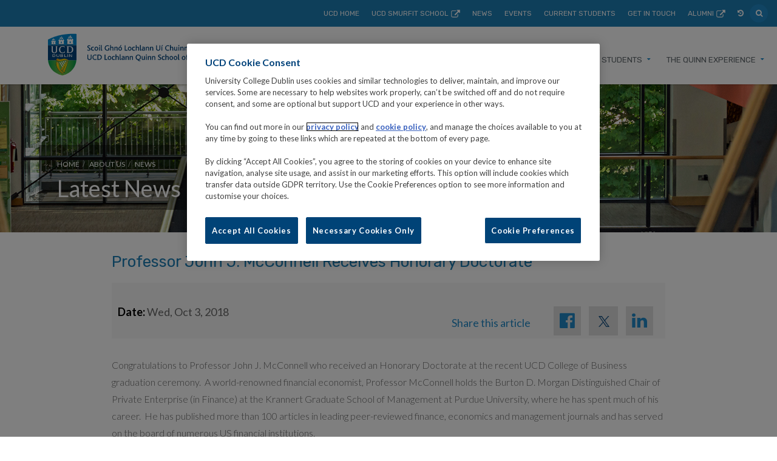

--- FILE ---
content_type: text/html
request_url: https://www.ucd.ie/quinn/aboutus/news/professorjohnjmcconnellreceiveshonorarydoctorate.html
body_size: 13798
content:
<!doctype html>
<html class="no-js" lang="en">

<head>
    <meta charset="utf-8" />
    <meta http-equiv="x-ua-compatible" content="ie=edge" />
  
<!-- CookiePro Cookies Consent Notice start for ucd.ie -->
<script type="text/javascript" src="https://cookie-cdn.cookiepro.com/consent/f638e53d-11c1-473f-aa7f-b47b6862f492/OtAutoBlock.js" ></script>
<script src="https://cookie-cdn.cookiepro.com/scripttemplates/otSDKStub.js"  type="text/javascript" charset="UTF-8" data-domain-script="f638e53d-11c1-473f-aa7f-b47b6862f492" ></script>
<script type="text/javascript">
function OptanonWrapper() { }
</script>
<!-- CookiePro Cookies Consent Notice end for ucd.ie -->
  
    <title>News | Professor John J. McConnell Receives Honorary Doctorate  | UCD Quinn School</title>
    
    <meta name="description" content="" />
    <meta name="keywords" content="" />
  
  	
    
  	<meta name="viewport" content="width=device-width, initial-scale=1" />

    <!-- mobile toolbar theming -->
    <meta name="theme-color" content="#00427a" />
    <meta name="msapplication-navbutton-color" content="#00427a" />
    <meta name="apple-mobile-web-app-status-bar-style" content="black" />

    <!-- DataLayer for GTM-->
    <script>
        window.dataLayer = window.dataLayer || [];
        window.dataLayer.push({
            'website': 'UCD Quinn School',
            'page_description': 'News:- Professor John J. McConnell Receives Honorary Doctorate',
          	'intended_audience':'prospective_students,current_students,staff,research',
            'google_analytics_id': 'UA-2605952-2',
      			'ga4_id':'G-ZRGPPNZ5N7',
            'site_folder': '/quinn/',
    				'unit_code':'S008',
    				'college_code':'CB'
        });
    </script>
    <!-- End DataLayer for GTM-->      
  
    <!-- UCD Central Google Tag Manager -->
    <script>(function(w,d,s,l,i){w[l]=w[l]||[];w[l].push({'gtm.start':
    new Date().getTime(),event:'gtm.js'});var f=d.getElementsByTagName(s)[0],
    j=d.createElement(s),dl=l!='dataLayer'?'&l='+l:'';j.async=true;j.src=
    'https://www.googletagmanager.com/gtm.js?id='+i+dl;f.parentNode.insertBefore(j,f);
    })(window,document,'script','dataLayer','GTM-P56RDT5');</script>
    <!-- End UCD Central Google Tag Manager -->  

    <!-- definition for the favicon -->
    <link rel="shortcut icon" type="image/png" href="/quinn/t4media/ucd-crest-48x48.png" />

    <!-- normalize -->
    <link rel="stylesheet" href="https://cdnjs.cloudflare.com/ajax/libs/normalize/4.2.0/normalize.min.css"/>
    
    <!-- flexibility -->
    <script async="async" src="https://cdnjs.cloudflare.com/ajax/libs/flexibility/1.0.6/flexibility.js"></script>

    <!-- Fonts -->
    <link rel="stylesheet" href="https://fonts.googleapis.com/css?family=Lato:300,400,700,900|Rubik:400,500,700"/>

    <!-- Bootstrap -->
    <link rel="stylesheet" href="https://maxcdn.bootstrapcdn.com/bootstrap/3.3.7/css/bootstrap.min.css" integrity="sha384-BVYiiSIFeK1dGmJRAkycuHAHRg32OmUcww7on3RYdg4Va+PmSTsz/K68vbdEjh4u" crossorigin="anonymous" />

    <!-- Font Awesome -->
    <link rel="stylesheet" href="https://maxcdn.bootstrapcdn.com/font-awesome/4.7.0/css/font-awesome.min.css" integrity="sha384-wvfXpqpZZVQGK6TAh5PVlGOfQNHSoD2xbE+QkPxCAFlNEevoEH3Sl0sibVcOQVnN" crossorigin="anonymous" />

    <!-- Slick Slider -->
    <link href="https://cdn.jsdelivr.net/npm/@accessible360/accessible-slick@1.0.1/slick/slick.min.css" rel="stylesheet" />
    <link href="https://cdn.jsdelivr.net/npm/@accessible360/accessible-slick@1.0.1/slick/accessible-slick-theme.min.css" rel="stylesheet" />

    <!-- UCD Font -->
    <link rel="preload" as="style" href="/quinn/t4media/ucdcob2017-ucdfontimport.css" onload="this.rel='stylesheet'" />

    <!-- Preloader-->
    <script type="text/javascript">
        !function(a){"use strict";var b=function(b,c,d){function e(a){return h.body?a():void setTimeout(function(){e(a)})}function f(){i.addEventListener&&i.removeEventListener("load",f),i.media=d||"all"}var g,h=a.document,i=h.createElement("link");if(c)g=c;else{var j=(h.body||h.getElementsByTagName("head")[0]).childNodes;g=j[j.length-1]}var k=h.styleSheets;i.rel="stylesheet",i.href=b,i.media="only x",e(function(){g.parentNode.insertBefore(i,c?g:g.nextSibling)});var l=function(a){for(var b=i.href,c=k.length;c--;)if(k[c].href===b)return a();setTimeout(function(){l(a)})};return i.addEventListener&&i.addEventListener("load",f),i.onloadcssdefined=l,l(f),i};"undefined"!=typeof exports?exports.loadCSS=b:a.loadCSS=b}("undefined"!=typeof global?global:this);
/*! loadCSS rel=preload polyfill. [c]2017 Filament Group, Inc. MIT License */
!function(a){if(a.loadCSS){var b=loadCSS.relpreload={};if(b.support=function(){try{return a.document.createElement("link").relList.supports("preload")}catch(b){return!1}},b.poly=function(){for(var b=a.document.getElementsByTagName("link"),c=0;c<b.length;c++){var d=b[c];"preload"===d.rel&&"style"===d.getAttribute("as")&&(a.loadCSS(d.href,d,d.getAttribute("media")),d.rel=null)}},!b.support()){b.poly();var c=a.setInterval(b.poly,300);a.addEventListener&&a.addEventListener("load",function(){b.poly(),a.clearInterval(c)}),a.attachEvent&&a.attachEvent("onload",function(){a.clearInterval(c)})}}}(this);
    </script>
  
    <!-- LightGallery Theme -->
    <link rel="stylesheet" href="/quinn/t4media/ucdcob2017-lightgallery.css" type="text/css" media="" />


    <!-- Theme -->
    <link rel="stylesheet" href="/quinn/t4media/ucdcob2017-theme.css" type="text/css" media="" />

  
    <script type="text/javascript">
        var GLOBAL_SITE_ROOT = '/quinn/';
        var GLOBAL_SITE_HISTORY_KEY = 'Quinn';
    </script>
</head>

<body class="innerpage is-loading">
    <!-- UCD Central Google Tag Manager (noscript) -->
    <noscript><iframe src="https://www.googletagmanager.com/ns.html?id=GTM-P56RDT5"
    height="0" width="0" style="display:none;visibility:hidden"></iframe></noscript>
    <!-- End UCD Central Google Tag Manager (noscript) -->

    <!--[if lt IE 8]>
        <p class="browserupgrade">You are using an <strong>outdated</strong> browser. Please <a href="http://browsehappy.com/">upgrade your browser</a> to improve your experience.</p>
    <![endif]-->
    <nav class="navbar navbar-offcanvas navbar-fixed-top    navbar--custom navbar--quinn">
        <div class="container-fluid">
            <!-- Brand and toggle get grouped for better mobile display -->
            <div class="navbar-header">
                <button aria-expanded="false" class="navbar-toggle collapsed pull-right" data-target="#navigation" data-toggle="collapse" type="button">
                    <span class="sr-only">Toggle navigation</span> <span class="icon-bar"></span> <span class="icon-bar"></span> <span class="icon-bar"></span>
                </button>
                <a class="navbar-brand" href="/quinn/">
                    <!-- ucdcob2017-logo-quinn.svg --><svg class="logo-svg" id="Layer_1" data-name="Layer 1" xmlns="http://www.w3.org/2000/svg" xmlns:xlink="http://www.w3.org/1999/xlink" viewBox="0 0 300.61 73.58">
    <defs>
        <style>
        .cls-1 {
            fill: #00427a;
        }

        .cls-2 {
            fill: #0089cf;
        }

        .cls-3 {
            fill: url(#New_Gradient_Swatch_9);
        }

        .cls-4 {
            fill: url(#New_Gradient_Swatch_2);
        }

        .cls-5 {
            fill: #fff;
        }

        .cls-6 {
            fill: none;
        }

        .cls-7 {
            fill: url(#linear-gradient);
        }

        .cls-8 {
            fill: url(#linear-gradient-2);
        }

        .cls-9 {
            fill: url(#linear-gradient-3);
        }

        .cls-10 {
            fill: url(#linear-gradient-4);
        }

        .logo-text--color {
            fill: #fffffe;
        }
        </style>
        <linearGradient id="New_Gradient_Swatch_9" data-name="New Gradient Swatch 9" y1="45.47" x2="50.8" y2="45.47" gradientUnits="userSpaceOnUse">
            <stop offset="0" stop-color="#00984a" />
            <stop offset="0.5" stop-color="#8dc63f" />
            <stop offset="1" stop-color="#009d48" />
        </linearGradient>
        <linearGradient id="New_Gradient_Swatch_2" data-name="New Gradient Swatch 2" x1="-0.01" y1="60.19" x2="50.51" y2="60.19" gradientUnits="userSpaceOnUse">
            <stop offset="0" stop-color="#00984a" />
            <stop offset="0.1" stop-color="#1ca249" />
            <stop offset="0.28" stop-color="#4bb146" />
            <stop offset="0.42" stop-color="#67bb45" />
            <stop offset="0.5" stop-color="#72bf44" />
            <stop offset="0.59" stop-color="#63ba45" />
            <stop offset="0.77" stop-color="#3cad47" />
            <stop offset="1" stop-color="#00984a" />
        </linearGradient>
        <linearGradient id="linear-gradient" x1="17.37" y1="62.88" x2="24.48" y2="55.77" gradientUnits="userSpaceOnUse">
            <stop offset="0.08" stop-color="#e5a812" />
            <stop offset="0.17" stop-color="#e9b20e" />
            <stop offset="0.41" stop-color="#f2c904" />
            <stop offset="0.56" stop-color="#f6d200" />
            <stop offset="0.9" stop-color="#bb9e4c" />
        </linearGradient>
        <linearGradient id="linear-gradient-2" x1="14.36" y1="45.99" x2="36.4" y2="45.99" gradientUnits="userSpaceOnUse">
            <stop offset="0.14" stop-color="#e5a812" />
            <stop offset="0.23" stop-color="#e9b20e" />
            <stop offset="0.49" stop-color="#f2c904" />
            <stop offset="0.65" stop-color="#f6d200" />
            <stop offset="1" stop-color="#bb9e4c" />
        </linearGradient>
        <linearGradient id="linear-gradient-3" x1="26.26" y1="58.46" x2="35.63" y2="58.46" xlink:href="#linear-gradient-2" />
        <linearGradient id="linear-gradient-4" x1="23.07" y1="56.88" x2="33.99" y2="56.88" xlink:href="#linear-gradient-2" />
    </defs>
    <title>quinn-logo-dark</title>
    <g id="text">
        <g>
            <path class="logo-text--color" d="M76.23,45.27a4.64,4.64,0,0,1-5.59.11,3.55,3.55,0,0,1-.9-2.62V36.89H71.2v5.8a2.49,2.49,0,0,0,.59,1.71,2.1,2.1,0,0,0,1.61.6,2.24,2.24,0,0,0,1.72-.6,2.27,2.27,0,0,0,.52-1.62V36.89h1.47v5.9A3.47,3.47,0,0,1,76.23,45.27Z" />
            <path class="logo-text--color" d="M83.29,46.26a4.37,4.37,0,0,1-4.57-4.65,4.68,4.68,0,0,1,4.87-4.8,5.18,5.18,0,0,1,2.38.52l0,1.4a4.23,4.23,0,0,0-2.34-.67,3.21,3.21,0,0,0-3.29,3.45A3.16,3.16,0,0,0,83.52,45a4.61,4.61,0,0,0,2.23-.6l.42,1.09A5.51,5.51,0,0,1,83.29,46.26Z" />
            <path class="logo-text--color" d="M90.07,46.12H87.59V36.89h2.54c3.4,0,5.08,1.88,5.08,4.52S93.4,46.12,90.07,46.12Zm.07-8H89.06v6.7h1.08a3.17,3.17,0,0,0,3.52-3.42C93.66,39.57,92.52,38.17,90.14,38.17Z" />
            <path class="logo-text--color" d="M100.16,46.12V36.89h1.46v8H105v1.26Z" />
            <path class="logo-text--color" d="M111.18,40.27a3.56,3.56,0,0,1,.91,2.52,3.62,3.62,0,0,1-.94,2.56,3.17,3.17,0,0,1-2.3.91,3.07,3.07,0,0,1-2.21-.81,3.57,3.57,0,0,1-1-2.62,3.64,3.64,0,0,1,1-2.58,3.28,3.28,0,0,1,4.58,0Zm-4,2.54c0,1.37.66,2.3,1.74,2.3s1.72-1,1.72-2.3-.64-2.3-1.75-2.3S107.13,41.44,107.13,42.8Z" />
            <path class="logo-text--color" d="M116.29,46.26a3.12,3.12,0,0,1-3.19-3.4,3.34,3.34,0,0,1,3.39-3.53,3.55,3.55,0,0,1,1.81.45V41a2.79,2.79,0,0,0-1.68-.52,2.08,2.08,0,0,0-2,2.28,2,2,0,0,0,2,2.28,3,3,0,0,0,1.6-.48l.39,1A4.12,4.12,0,0,1,116.29,46.26Z" />
            <path class="logo-text--color" d="M123.82,46.12v-4c0-.77-.14-1.54-1.06-1.54a2.89,2.89,0,0,0-1.75.83v4.66h-1.46V36.2H121v4a3.53,3.53,0,0,1,2.24-.91c1,0,2,.53,2,2.44v4.36Z" />
            <path class="logo-text--color" d="M128.3,46.26a1.25,1.25,0,0,1-1.39-1.39V36.2h1.46v8c0,.53.11.7.48.7a1.43,1.43,0,0,0,.43-.06l.18,1.08A2.36,2.36,0,0,1,128.3,46.26Z" />
            <path class="logo-text--color" d="M134.52,46.12l-.28-.62a2.76,2.76,0,0,1-2,.76,2,2,0,0,1-2.12-2.09c0-1.36,1-2.11,2.75-2.18l1.23,0v-.2a1.17,1.17,0,0,0-1.33-1.26,3.07,3.07,0,0,0-1.72.53l-.49-.94a4.13,4.13,0,0,1,2.51-.76c1.51,0,2.51.63,2.51,2.35v2.42a7.37,7.37,0,0,0,.13,2Zm-.39-3.1-1.08,0c-1,0-1.43.38-1.43,1a1,1,0,0,0,1.15,1,1.92,1.92,0,0,0,1.36-.53Z" />
            <path class="logo-text--color" d="M141.55,46.12v-4c0-.71-.14-1.53-1-1.53a3.12,3.12,0,0,0-1.81.8v4.69h-1.46V39.5h1.22l.17.74a3.75,3.75,0,0,1,2.35-.91c1,0,2,.64,2,2.37v4.43Z" />
            <path class="logo-text--color" d="M148.92,46.12v-4c0-.71-.14-1.53-1-1.53a3.12,3.12,0,0,0-1.81.8v4.69h-1.46V39.5h1.22l.17.74a3.75,3.75,0,0,1,2.35-.91c1,0,2,.64,2,2.37v4.43Z" />
            <path class="logo-text--color" d="M163,45.07a4.48,4.48,0,0,1-2.65,1.18,2.7,2.7,0,0,0,2,1,3.71,3.71,0,0,0,1-.18l.32,1a4.53,4.53,0,0,1-1.75.31,4.4,4.4,0,0,1-3.52-2.23,4.37,4.37,0,0,1-1.95-1,4.75,4.75,0,0,1-1.4-3.5,4.85,4.85,0,0,1,1.29-3.42,4.57,4.57,0,0,1,3.38-1.37,4.7,4.7,0,0,1,3.33,1.27,4.77,4.77,0,0,1,1.33,3.46A4.65,4.65,0,0,1,163,45.07Zm-3.22-7c-1.85,0-3.1,1.33-3.1,3.47s1.25,3.47,3.1,3.47,3.1-1.32,3.1-3.47S161.69,38.08,159.76,38.08Z" />
            <path class="logo-text--color" d="M170.32,46.12l-.27-.66a3.25,3.25,0,0,1-2.07.8c-.88,0-2.17-.45-2.17-2.49V39.5h1.46v4.17c0,.92.42,1.4,1.23,1.4a2.12,2.12,0,0,0,1.44-.66V39.5h1.46V44a8.35,8.35,0,0,0,.13,2.16Z" />
            <path class="logo-text--color" d="M175,37.44a.93.93,0,1,1-.92-.91A.9.9,0,0,1,175,37.44Zm-1.65,8.68V39.5h1.46v6.63Z" />
            <path class="logo-text--color" d="M180.94,46.12v-4c0-.71-.14-1.53-1-1.53a3.12,3.12,0,0,0-1.81.8v4.69h-1.46V39.5h1.22l.17.74a3.75,3.75,0,0,1,2.35-.91c1,0,2,.64,2,2.37v4.43Z" />
            <path class="logo-text--color" d="M188.32,46.12v-4c0-.71-.14-1.53-1-1.53a3.12,3.12,0,0,0-1.81.8v4.69H184V39.5h1.22l.17.74a3.75,3.75,0,0,1,2.35-.91c1,0,2,.64,2,2.37v4.43Z" />
            <path class="logo-text--color" d="M197.21,46.26a4.87,4.87,0,0,1-2.73-.8l.62-1.11a3.67,3.67,0,0,0,2.06.69c.76,0,1.64-.34,1.64-1.18,0-1.42-2.23-1.7-3.35-2.94a2.35,2.35,0,0,1-.63-1.65c0-1.34,1-2.47,2.9-2.47a4.64,4.64,0,0,1,2.19.5v1.37a4.11,4.11,0,0,0-2.1-.64c-.8,0-1.46.34-1.46,1.06,0,1.82,4,1.76,4,4.59C200.36,45.25,199,46.26,197.21,46.26Z" />
            <path class="logo-text--color" d="M204.56,46.26a3.12,3.12,0,0,1-3.19-3.4,3.34,3.34,0,0,1,3.39-3.53,3.55,3.55,0,0,1,1.81.45V41a2.79,2.79,0,0,0-1.68-.52,2.08,2.08,0,0,0-2,2.28,2,2,0,0,0,2,2.28,3,3,0,0,0,1.6-.48l.39,1A4.12,4.12,0,0,1,204.56,46.26Z" />
            <path class="logo-text--color" d="M212.09,46.12v-4c0-.77-.14-1.54-1.06-1.54a2.89,2.89,0,0,0-1.75.83v4.66h-1.46V36.2h1.46v4a3.53,3.53,0,0,1,2.24-.91c1,0,2,.53,2,2.44v4.36Z" />
            <path class="logo-text--color" d="M220.39,40.27a3.56,3.56,0,0,1,.91,2.52,3.62,3.62,0,0,1-.94,2.56,3.17,3.17,0,0,1-2.3.91,3.07,3.07,0,0,1-2.21-.81,3.57,3.57,0,0,1-1-2.62,3.64,3.64,0,0,1,1-2.58,3.28,3.28,0,0,1,4.58,0Zm-4,2.54c0,1.37.66,2.3,1.74,2.3s1.72-1,1.72-2.3-.64-2.3-1.75-2.3S216.35,41.44,216.35,42.8Z" />
            <path class="logo-text--color" d="M227.84,40.27a3.56,3.56,0,0,1,.91,2.52,3.62,3.62,0,0,1-.94,2.56,3.17,3.17,0,0,1-2.3.91,3.07,3.07,0,0,1-2.21-.81,3.57,3.57,0,0,1-1-2.62,3.64,3.64,0,0,1,1-2.58,3.28,3.28,0,0,1,4.58,0Zm-4,2.54c0,1.37.66,2.3,1.74,2.3s1.72-1,1.72-2.3-.64-2.3-1.75-2.3S223.79,41.44,223.79,42.8Z" />
            <path class="logo-text--color" d="M231.47,46.26a1.25,1.25,0,0,1-1.39-1.39V36.2h1.46v8c0,.53.11.7.48.7a1.43,1.43,0,0,0,.43-.06l.18,1.08A2.35,2.35,0,0,1,231.47,46.26Z" />
            <path class="logo-text--color" d="M242.25,40.27a3.56,3.56,0,0,1,.91,2.52,3.62,3.62,0,0,1-.94,2.56,3.17,3.17,0,0,1-2.3.91,3.07,3.07,0,0,1-2.21-.81,3.57,3.57,0,0,1-1-2.62,3.64,3.64,0,0,1,1-2.58,3.28,3.28,0,0,1,4.58,0Zm-4,2.54c0,1.37.66,2.3,1.74,2.3s1.72-1,1.72-2.3-.64-2.3-1.75-2.3S238.2,41.44,238.2,42.8Z" />
            <path class="logo-text--color" d="M248.1,37.58a2.11,2.11,0,0,0-.84-.2c-.55,0-.81.36-.81,1V39.5h1.74l-.41,1.15h-1.33v5.48H245V40.65h-.92V39.5H245v-1a2.05,2.05,0,0,1,2.2-2.28,2.63,2.63,0,0,1,1.19.28Z" />
            <path class="logo-text--color" d="M255.42,46.12H252.7V36.89h2.8a2.33,2.33,0,0,1,2.58,2.27,2.07,2.07,0,0,1-1.18,2h0a2.28,2.28,0,0,1,1.76,2.24C258.67,44.67,257.79,46.12,255.42,46.12Zm-1.25-8v2.62h1a1.33,1.33,0,0,0,1.36-1.34c0-.77-.46-1.27-1.47-1.27ZM255.42,42h-1.25v2.82h1.18c1.19,0,1.79-.59,1.79-1.47S256.5,42,255.42,42Z" />
            <path class="logo-text--color" d="M264.51,46.12l-.27-.66a3.25,3.25,0,0,1-2.07.8c-.88,0-2.17-.45-2.17-2.49V39.5h1.46v4.17c0,.92.42,1.4,1.23,1.4a2.12,2.12,0,0,0,1.44-.66V39.5h1.46V44a8.35,8.35,0,0,0,.13,2.16Z" />
            <path class="logo-text--color" d="M269.06,46.26a4.14,4.14,0,0,1-2.3-.59l.49-1.08a3.16,3.16,0,0,0,1.74.55c.73,0,1.22-.29,1.22-.8,0-1.33-3-.83-3-3.12,0-1.08.84-1.89,2.39-1.89a4.71,4.71,0,0,1,1.85.35v1.23a4.34,4.34,0,0,0-1.79-.42c-.6,0-1,.2-1,.66,0,1.19,3.1.84,3.1,3.08C271.67,45.69,270.44,46.26,269.06,46.26Z" />
            <path class="logo-text--color" d="M274.81,37.44a.93.93,0,1,1-.92-.91A.9.9,0,0,1,274.81,37.44Zm-1.65,8.68V39.5h1.46v6.63Z" />
            <path class="logo-text--color" d="M280.77,46.12v-4c0-.71-.14-1.53-1-1.53a3.12,3.12,0,0,0-1.81.8v4.69h-1.46V39.5h1.22l.17.74a3.75,3.75,0,0,1,2.35-.91c1,0,2,.64,2,2.37v4.43Z" />
            <path class="logo-text--color" d="M285,43.15a1.88,1.88,0,0,0,2,1.91,3.37,3.37,0,0,0,1.67-.46l.38,1a4.09,4.09,0,0,1-2.31.71c-2.23,0-3.22-1.69-3.22-3.5s1.11-3.43,2.9-3.43,2.86,1.36,2.86,3.42v.41Zm1.37-2.69A1.48,1.48,0,0,0,285,42.07h2.76A1.48,1.48,0,0,0,286.4,40.46Z" />
            <path class="logo-text--color" d="M292.35,46.26a4.14,4.14,0,0,1-2.3-.59l.49-1.08a3.16,3.16,0,0,0,1.74.55c.73,0,1.22-.29,1.22-.8,0-1.33-3-.83-3-3.12,0-1.08.84-1.89,2.4-1.89a4.71,4.71,0,0,1,1.85.35v1.23a4.34,4.34,0,0,0-1.79-.42c-.6,0-1,.2-1,.66,0,1.19,3.1.84,3.1,3.08C295,45.69,293.74,46.26,292.35,46.26Z" />
            <path class="logo-text--color" d="M298,46.26a4.14,4.14,0,0,1-2.3-.59l.49-1.08a3.16,3.16,0,0,0,1.74.55c.73,0,1.22-.29,1.22-.8,0-1.33-3-.83-3-3.12,0-1.08.84-1.89,2.39-1.89a4.71,4.71,0,0,1,1.85.35v1.23a4.34,4.34,0,0,0-1.79-.42c-.6,0-1,.2-1,.66,0,1.19,3.1.84,3.1,3.08C300.61,45.69,299.38,46.26,298,46.26Z" />
        </g>
        <g>
            <path class="logo-text--color" d="M72.08,29.85a4.87,4.87,0,0,1-2.73-.8L70,27.94a3.67,3.67,0,0,0,2.06.69c.76,0,1.64-.34,1.64-1.18,0-1.41-2.23-1.69-3.35-2.94a2.35,2.35,0,0,1-.63-1.65c0-1.34,1-2.47,2.9-2.47a4.64,4.64,0,0,1,2.19.5v1.37a4.11,4.11,0,0,0-2.1-.64c-.8,0-1.46.34-1.46,1.06,0,1.82,4,1.76,4,4.59C75.23,28.84,73.86,29.85,72.08,29.85Z" />
            <path class="logo-text--color" d="M79.43,29.85a3.12,3.12,0,0,1-3.19-3.4,3.34,3.34,0,0,1,3.39-3.53,3.55,3.55,0,0,1,1.81.45v1.25a2.79,2.79,0,0,0-1.68-.52,2.08,2.08,0,0,0-2,2.28,2,2,0,0,0,2,2.28,3,3,0,0,0,1.6-.48l.39,1A4.12,4.12,0,0,1,79.43,29.85Z" />
            <path class="logo-text--color" d="M87.9,23.85a3.56,3.56,0,0,1,.91,2.52,3.62,3.62,0,0,1-.94,2.56,3.17,3.17,0,0,1-2.3.91A3.07,3.07,0,0,1,83.36,29a3.57,3.57,0,0,1-1-2.62,3.64,3.64,0,0,1,1-2.58,3.28,3.28,0,0,1,4.58,0Zm-4,2.54c0,1.37.66,2.3,1.74,2.3s1.72-1,1.72-2.3-.64-2.3-1.75-2.3S83.85,25,83.85,26.39Z" />
            <path class="logo-text--color" d="M92,21a.93.93,0,1,1-.92-.91A.9.9,0,0,1,92,21Zm-1.65,8.68V23.08h1.46v6.63Z" />
            <path class="logo-text--color" d="M95,29.85a1.25,1.25,0,0,1-1.39-1.39V19.79h1.46v8c0,.53.11.7.48.7a1.44,1.44,0,0,0,.43-.06l.18,1.08A2.35,2.35,0,0,1,95,29.85Z" />
            <path class="logo-text--color" d="M104.94,29.85a4.41,4.41,0,0,1-4.62-4.64,4.7,4.7,0,0,1,5-4.82,6.88,6.88,0,0,1,2.68.52v1.42a5.58,5.58,0,0,0-2.56-.69,3.22,3.22,0,0,0-3.53,3.43,3.27,3.27,0,0,0,3.42,3.53,3.37,3.37,0,0,0,1.55-.31V25.11h1.47V29A7.49,7.49,0,0,1,104.94,29.85Z" />
            <path class="logo-text--color" d="M114.32,29.71v-4c0-.77-.14-1.54-1.06-1.54a2.89,2.89,0,0,0-1.75.83v4.66H110V19.79h1.46v4a3.53,3.53,0,0,1,2.24-.91c1,0,2,.53,2,2.44v4.36Z" />
            <path class="logo-text--color" d="M121.71,29.71v-4c0-.71-.14-1.53-1-1.53a3.12,3.12,0,0,0-1.81.8v4.69h-1.46V23.08h1.22l.17.74a3.75,3.75,0,0,1,2.35-.91c1,0,2,.64,2,2.37v4.43Z" />
            <path class="logo-text--color" d="M130,23.85a3.56,3.56,0,0,1,.91,2.52,3.62,3.62,0,0,1-.94,2.56,3.17,3.17,0,0,1-2.3.91,3.07,3.07,0,0,1-2.21-.81,3.57,3.57,0,0,1-1-2.62,3.64,3.64,0,0,1,1-2.58,3.28,3.28,0,0,1,4.58,0Zm-4,2.54c0,1.37.66,2.3,1.74,2.3s1.72-1,1.72-2.3-.64-2.3-1.75-2.3S125.95,25,125.95,26.39Zm2.4-4.12h-1.22l1.22-2.06h1.75Z" />
            <path class="logo-text--color" d="M135.82,29.71V20.48h1.46v8h3.38v1.26Z" />
            <path class="logo-text--color" d="M146.84,23.85a3.56,3.56,0,0,1,.91,2.52,3.62,3.62,0,0,1-.94,2.56,3.17,3.17,0,0,1-2.3.91A3.07,3.07,0,0,1,142.3,29a3.57,3.57,0,0,1-1-2.62,3.64,3.64,0,0,1,1-2.58,3.28,3.28,0,0,1,4.58,0Zm-4,2.54c0,1.37.66,2.3,1.74,2.3s1.72-1,1.72-2.3-.64-2.3-1.75-2.3S142.79,25,142.79,26.39Z" />
            <path class="logo-text--color" d="M151.95,29.85a3.12,3.12,0,0,1-3.19-3.4,3.34,3.34,0,0,1,3.39-3.53,3.55,3.55,0,0,1,1.81.45v1.25a2.79,2.79,0,0,0-1.68-.52,2.08,2.08,0,0,0-2,2.28,2,2,0,0,0,2,2.28,3,3,0,0,0,1.6-.48l.39,1A4.12,4.12,0,0,1,151.95,29.85Z" />
            <path class="logo-text--color" d="M159.59,29.71v-4c0-.77-.14-1.54-1.06-1.54a2.89,2.89,0,0,0-1.75.83v4.66h-1.46V19.79h1.46v4a3.53,3.53,0,0,1,2.24-.91c1,0,2,.53,2,2.44v4.36Z" />
            <path class="logo-text--color" d="M164.07,29.85a1.25,1.25,0,0,1-1.39-1.39V19.79h1.46v8c0,.53.11.7.48.7a1.45,1.45,0,0,0,.43-.06l.18,1.08A2.35,2.35,0,0,1,164.07,29.85Z" />
            <path class="logo-text--color" d="M170.29,29.71l-.28-.62a2.76,2.76,0,0,1-2,.76,2,2,0,0,1-2.12-2.09c0-1.36,1-2.11,2.75-2.19l1.23,0v-.2a1.17,1.17,0,0,0-1.33-1.26,3.07,3.07,0,0,0-1.72.53l-.49-.94a4.13,4.13,0,0,1,2.51-.76c1.51,0,2.51.63,2.51,2.35v2.42a7.37,7.37,0,0,0,.13,2Zm-.39-3.1-1.08,0c-1,0-1.43.38-1.43,1a1,1,0,0,0,1.15,1,1.93,1.93,0,0,0,1.36-.53Z" />
            <path class="logo-text--color" d="M177.31,29.71v-4c0-.71-.14-1.53-1-1.53a3.12,3.12,0,0,0-1.81.8v4.69H173V23.08h1.22l.17.74a3.75,3.75,0,0,1,2.35-.91c1,0,2,.64,2,2.37v4.43Z" />
            <path class="logo-text--color" d="M184.69,29.71v-4c0-.71-.14-1.53-1-1.53a3.12,3.12,0,0,0-1.81.8v4.69h-1.46V23.08h1.22l.17.74a3.75,3.75,0,0,1,2.35-.91c1,0,2,.64,2,2.37v4.43Z" />
            <path class="logo-text--color" d="M197.84,28.85a4.64,4.64,0,0,1-5.59.11,3.55,3.55,0,0,1-.9-2.62V20.48h1.46v5.8A2.49,2.49,0,0,0,193.4,28a2.1,2.1,0,0,0,1.61.6,2.24,2.24,0,0,0,1.72-.6,2.27,2.27,0,0,0,.52-1.62V20.48h1.47v5.9A3.47,3.47,0,0,1,197.84,28.85Z" />
            <path class="logo-text--color" d="M201.77,22.27h-1.21l1.21-2.06h1.75Zm-1,7.44V23.08h1.46v6.63Z" />
            <path class="logo-text--color" d="M211.79,29.85a4.37,4.37,0,0,1-4.57-4.65,4.68,4.68,0,0,1,4.87-4.8,5.19,5.19,0,0,1,2.38.52l0,1.4a4.23,4.23,0,0,0-2.34-.67,3.21,3.21,0,0,0-3.29,3.45A3.16,3.16,0,0,0,212,28.54a4.6,4.6,0,0,0,2.23-.6l.42,1.09A5.5,5.5,0,0,1,211.79,29.85Z" />
            <path class="logo-text--color" d="M220.17,29.71v-4c0-.77-.14-1.54-1.06-1.54a2.89,2.89,0,0,0-1.75.83v4.66h-1.46V19.79h1.46v4a3.53,3.53,0,0,1,2.24-.91c1,0,2,.53,2,2.44v4.36Z" />
            <path class="logo-text--color" d="M227.71,29.71l-.27-.66a3.25,3.25,0,0,1-2.07.8c-.88,0-2.17-.45-2.17-2.49V23.08h1.46v4.17c0,.92.42,1.4,1.23,1.4a2.12,2.12,0,0,0,1.44-.66V23.08h1.46v4.47a8.35,8.35,0,0,0,.13,2.16Z" />
            <path class="logo-text--color" d="M232.37,21a.93.93,0,1,1-.92-.91A.9.9,0,0,1,232.37,21Zm-1.65,8.68V23.08h1.46v6.63Z" />
            <path class="logo-text--color" d="M238.34,29.71v-4c0-.71-.14-1.53-1-1.53a3.12,3.12,0,0,0-1.81.8v4.69H234V23.08h1.22l.17.74a3.75,3.75,0,0,1,2.35-.91c1,0,2,.64,2,2.37v4.43Z" />
            <path class="logo-text--color" d="M245.71,29.71v-4c0-.71-.14-1.53-1-1.53a3.12,3.12,0,0,0-1.81.8v4.69h-1.46V23.08h1.22l.17.74a3.75,3.75,0,0,1,2.35-.91c1,0,2,.64,2,2.37v4.43Z" />
            <path class="logo-text--color" d="M258.86,28.85a4.64,4.64,0,0,1-5.59.11,3.55,3.55,0,0,1-.9-2.62V20.48h1.46v5.8a2.49,2.49,0,0,0,.59,1.71,2.1,2.1,0,0,0,1.61.6,2.24,2.24,0,0,0,1.72-.6,2.27,2.27,0,0,0,.52-1.62V20.48h1.47v5.9A3.47,3.47,0,0,1,258.86,28.85Z" />
            <path class="logo-text--color" d="M265.93,29.85a4.37,4.37,0,0,1-4.57-4.65,4.68,4.68,0,0,1,4.87-4.8,5.19,5.19,0,0,1,2.38.52l0,1.4a4.23,4.23,0,0,0-2.34-.67A3.21,3.21,0,0,0,263,25.08a3.16,3.16,0,0,0,3.19,3.46,4.6,4.6,0,0,0,2.23-.6L268.8,29A5.5,5.5,0,0,1,265.93,29.85Z" />
            <path class="logo-text--color" d="M272.71,29.71h-2.48V20.48h2.54c3.4,0,5.08,1.88,5.08,4.52S276,29.71,272.71,29.71Zm.07-8H271.7v6.7h1.08A3.16,3.16,0,0,0,276.29,25C276.29,23.15,275.16,21.75,272.78,21.75Z" />
        </g>
    </g>
    <g id="logo">
        <g>
            <g>
                <path class="cls-2" d="M50.5.18S22.85-2.18,0,10.21v9.87H50.51Z" />
                <path class="cls-3" d="M.09,45.93c0-.27,0-.59-.05-.91Q.06,45.47.09,45.93Z" />
                <path class="cls-4" d="M23.88,73.32a8.06,8.06,0,0,0,1.64.26,9.27,9.27,0,0,0,1.72-.26C42.15,69.13,49.11,58.14,50.32,46.8H.15C1.3,59,8.77,69.07,23.88,73.32Z" />
                <path class="cls-1" d="M50.51,20.09H0V43.69c0,.27,0,.58,0,.89,0,.14,0,.29,0,.43,0,.32,0,.64.05.91l0,.25c0,.37,0,.62,0,.62H50.32v-.17c.08-.89.16-2.76.17-3V20.09Z" />
            </g>
            <g>
                <g>
                    <g>
                        <path class="cls-5" d="M11.38,34.08c2.24,0,3.65-.69,4.31-2.12a6,6,0,0,0,.47-2.54V23.58c0-.66,0-1.11.6-1.13h.11V22H13.53v.47h.11c.62.06.62.5.62,1.15v5.49a4.79,4.79,0,0,1-.73,3,2.53,2.53,0,0,1-2.14,1h0a2.53,2.53,0,0,1-2.14-1,4.78,4.78,0,0,1-.73-3V23.59c0-.65,0-1.09.62-1.15H9.2V22H5.87v.48H6c.6,0,.6.47.6,1.13v5.84A6.05,6.05,0,0,0,7,32c.66,1.43,2.07,2.12,4.31,2.12Z" />
                        <path class="cls-5" d="M21.14,23.48A6.54,6.54,0,0,0,19.58,28a6.47,6.47,0,0,0,1.63,4.64,6.4,6.4,0,0,0,4.66,1.46,9,9,0,0,0,3.75-.82l.06,0L29.83,31h-.48l0,.08c-.38,1.22-1.31,2-3.56,2-3.77,0-4.07-3.91-4.07-5.11,0-1.58.4-5.26,4.1-5.26,1.85,0,3.15.53,3.39,1.62l0,.09h.44v-2l-.07,0A9.1,9.1,0,0,0,26,21.71,6.35,6.35,0,0,0,21.14,23.48Z" />
                        <path class="cls-5" d="M43.1,23.46A6.56,6.56,0,0,0,38.41,22H33.07v.46h.11a1.09,1.09,0,0,1,1,1.21v8.5a1,1,0,0,1-1,1.14h-.1v.53h5a7.37,7.37,0,0,0,4.34-1.1c1-.7,2.24-2.15,2.24-5a5.72,5.72,0,0,0-1.55-4.24m-5.34,9.39c-1.43,0-1.63-.17-1.63-1.4v-7.7c0-.74,0-.84,1.83-.84,3.12.06,4.57,1.6,4.57,4.85C42.52,32.24,40.11,32.84,37.75,32.84Z" />
                    </g>
                    <g>
                        <path class="cls-5" d="M12.48,36.74a3.83,3.83,0,0,0-2.34-.59H8v4.93h2.22a3.53,3.53,0,0,0,2.21-.61,2.16,2.16,0,0,0,.79-1.8A2.29,2.29,0,0,0,12.48,36.74Zm-.74,3.17a2.47,2.47,0,0,1-1.5.4H9v-3.4h1.07a2.63,2.63,0,0,1,1.72.43,1.64,1.64,0,0,1,.47,1.27A1.53,1.53,0,0,1,11.74,39.92Z" />
                        <path class="cls-5" d="M20,36.15H19.2V39.1a1.27,1.27,0,0,1-.39,1,1.59,1.59,0,0,1-1.12.36,1.67,1.67,0,0,1-1.15-.35,1.26,1.26,0,0,1-.39-1V36.15h-1v2.94a2,2,0,0,0,.66,1.54,2.78,2.78,0,0,0,1.88.57,2.62,2.62,0,0,0,1.74-.56,1.93,1.93,0,0,0,.67-1.55V36.15Z" />
                        <path class="cls-5" d="M26.41,38.78a1.57,1.57,0,0,0-.53-.29,1.29,1.29,0,0,0,.42-.25,1,1,0,0,0,.31-.78,1.12,1.12,0,0,0-.48-1,2.72,2.72,0,0,0-1.52-.32H22.09v4.93h2.65a2.61,2.61,0,0,0,1.51-.37,1.24,1.24,0,0,0,.55-1.06A1.09,1.09,0,0,0,26.41,38.78ZM23,36.92H24.6a1.63,1.63,0,0,1,.82.16.58.58,0,0,1,0,.9,1.21,1.21,0,0,1-.68.16H23Zm2.49,3.22a1.57,1.57,0,0,1-.84.18H23V38.9h1.6a1.59,1.59,0,0,1,.88.19.6.6,0,0,1,.26.53A.57.57,0,0,1,25.53,40.13Z" />
                        <path class="cls-5" d="M29.9,36.15h-.84v4.93h3.86v-.76H30V36.15Z" />
                        <path class="cls-5" d="M35.36,36.15h-.84v4.93h1V36.15Z" />
                        <path class="cls-5" d="M42.36,36.15h-.84V40l-2.94-3.81H37.41v4.93h1V37.26l2.94,3.81h1.17V36.15Z" />
                    </g>
                </g>
                <g>
                    <g>
                        <g>
                            <path class="cls-6" d="M40.26,14a1,1,0,0,0-1.94,0v2.38h1.94V14Z" />
                            <path class="cls-6" d="M36.38,9.17v1h1.94V9a.24.24,0,0,1,.24-.24H40a.24.24,0,0,1,.24.24v1.19H42.2V9" />
                            <polygon points="34.49 12.1 34.37 12.1 33.48 18.73 44.66 18.73 44.62 18.3 33.96 18.3 34.49 12.1" />
                            <path class="cls-5" d="M42.2,9v1.19H40.26V9A.24.24,0,0,0,40,8.75H38.56a.24.24,0,0,0-.24.24v1.19H36.38V9c0-.15-.06-.25-.2-.25H34.68a.24.24,0,0,0-.24.24v1.19h-.73a.24.24,0,0,0-.24.24v.48a.24.24,0,0,0,.24.24H34v.72a.24.24,0,0,0,.24.24h.29L34,18.3H44.62l-.53-6.2h.29a.24.24,0,0,0,.24-.24v-.72h.24a.24.24,0,0,0,.24-.24v-.48a.24.24,0,0,0-.24-.24h-.73V9a.24.24,0,0,0-.24-.24H42.46C42.23,8.75,42.2,8.87,42.2,9Zm-3.88,7.35V14a1,1,0,0,1,1.94,0h0v2.38Z" />
                        </g>
                        <path class="cls-5" d="M42.58,6.44a1,1,0,0,1,0-1.11A2.09,2.09,0,0,0,41.4,6a2.37,2.37,0,0,0-.65-1.47,1.28,1.28,0,0,1,.06-1.95,3.52,3.52,0,0,0-2.68,4c-.08-.19-.24-.34-.36-.56a1.31,1.31,0,0,1,0-1.51c-1.94,1-2.58,2.77-1.54,3.69a1.28,1.28,0,0,0,.87.36,1.44,1.44,0,0,0,1.12-1.77,1.77,1.77,0,0,0,1.7,1.18,1.82,1.82,0,0,0,1.18-.84c-.05.48.35,1.4,1.26,1.07A1.11,1.11,0,0,0,42.58,6.44ZM37,7.84a.6.6,0,0,1-.42-.94,1.17,1.17,0,0,0,.32-1.1,4.66,4.66,0,0,1,.49.85C37.59,7.12,37.59,7.79,37,7.84Zm2.69-.71c-1.14-.12-.63-2.52.16-2.93A2.19,2.19,0,0,0,40,5.56C40.39,6.39,40.3,7,39.7,7.12Zm2.3.42c-.39,0-.49-1,.05-1.37a.91.91,0,0,0,0,.6C42.32,7.21,42.2,7.52,42,7.54Z" />
                    </g>
                    <g>
                        <g>
                            <path class="cls-6" d="M24.46,14.51a.86.86,0,0,0-1.72,0v2.11h1.72V14.51Z" />
                            <path class="cls-6" d="M21,10.27v.9h1.72V10.11A.21.21,0,0,1,23,9.9h1.29a.21.21,0,0,1,.21.21v1.05h1.72V10.11" />
                            <polygon points="19.35 12.86 19.25 12.86 18.46 18.73 28.35 18.73 28.32 18.35 18.88 18.35 19.35 12.86" />
                            <path class="cls-5" d="M26.17,10.11v1.05H24.46V10.11a.21.21,0,0,0-.21-.21H23a.21.21,0,0,0-.21.21v1.05H21V10.12c0-.14-.06-.22-.18-.22H19.52a.21.21,0,0,0-.22.21v1.05h-.64a.21.21,0,0,0-.22.21v.42a.21.21,0,0,0,.22.21h.21v.63a.21.21,0,0,0,.21.21h.26l-.47,5.49h9.44l-.47-5.49h.26a.21.21,0,0,0,.21-.21V12h.21a.21.21,0,0,0,.21-.21v-.42a.21.21,0,0,0-.21-.21h-.64V10.11a.21.21,0,0,0-.22-.21H26.4C26.2,9.9,26.17,10,26.17,10.11Zm-3.43,6.5V14.51a.86.86,0,0,1,1.72,0h0v2.11Z" />
                        </g>
                        <path class="cls-5" d="M26.62,7.7a1,1,0,0,1,0-1,2.37,2.37,0,0,0-1.11.86,2.13,2.13,0,0,0-.57-1.35,1.17,1.17,0,0,1,.05-1.72c-1.8.49-2.15,1.63-2.41,3a4.15,4.15,0,0,0-.31-.59,1,1,0,0,1,0-1c-1.71.92-2.18,2.5-1.36,3.44a1,1,0,0,0,.82.32,1.12,1.12,0,0,0,1-1.42,1.47,1.47,0,0,0,1.48,1,1.6,1.6,0,0,0,1-.75c0,.43.37,1.14,1,1S27.19,8.61,26.62,7.7Zm-5,1.19a.49.49,0,0,1-.34-.76.94.94,0,0,0,.26-.89,3.71,3.71,0,0,1,.4.69C22.11,8.31,22.11,8.85,21.64,8.89ZM24,8.5c-1-.08-.75-1.92,0-2.67A2.22,2.22,0,0,0,24.25,7C24.62,7.62,24.61,8.47,24,8.5Zm2.1.23c-.36,0-.45-.88,0-1.26a.83.83,0,0,0,0,.55C26.39,8.42,26.28,8.7,26.1,8.72Z" />
                    </g>
                    <g>
                        <g>
                            <path class="cls-6" d="M10.45,15.51a.65.65,0,0,0-1.31,0v1.61h1.31V15.51Z" />
                            <path class="cls-6" d="M7.84,12.28V13H9.15v-.8A.16.16,0,0,1,9.31,12h1a.16.16,0,0,1,.16.16V13h1.31v-.8" />
                            <polygon points="6.56 14.26 6.49 14.26 5.89 18.73 13.42 18.73 13.39 18.44 6.2 18.44 6.56 14.26" />
                            <path class="cls-5" d="M11.76,12.17V13H10.45v-.8a.16.16,0,0,0-.16-.16h-1a.16.16,0,0,0-.16.16V13H7.84v-.8c0-.1,0-.17-.14-.17h-1a.16.16,0,0,0-.16.16V13H6a.16.16,0,0,0-.16.16v.32a.16.16,0,0,0,.16.16H6.2v.48a.16.16,0,0,0,.16.16h.2L6.2,18.44H13.4L13,14.26h.2a.16.16,0,0,0,.16-.16v-.48h.16a.16.16,0,0,0,.16-.16v-.32a.16.16,0,0,0-.16-.16h-.49v-.8A.16.16,0,0,0,12.9,12h-1C11.78,12,11.76,12.08,11.76,12.17Zm-2.61,5V15.51a.65.65,0,0,1,1.31,0h0v1.61Z" />
                        </g>
                        <path class="cls-5" d="M12.09,10.3a.76.76,0,0,1,0-.84,1.57,1.57,0,0,0-.92.71,1.67,1.67,0,0,0-.41-1,.92.92,0,0,1,0-1.31A2.29,2.29,0,0,0,9,10.28c-.05-.13-.13-.18-.19-.34a1.17,1.17,0,0,1,.07-1.06c-1.64.75-1.91,2-1.21,2.66a.84.84,0,0,0,.71.24.87.87,0,0,0,.7-1.13,1.19,1.19,0,0,0,1.15.8.8.8,0,0,0,.8-.57c0,.32.58,1.08,1.1.51A.87.87,0,0,0,12.09,10.3Zm-3.84.92A.38.38,0,0,1,8,10.64a.73.73,0,0,0,.2-.69,2.88,2.88,0,0,1,.31.53C8.61,10.78,8.61,11.19,8.25,11.22Zm1.85-.54c-.68-.07-.38-1.51.09-1.75a1.31,1.31,0,0,0,.06.82C10.5,10.24,10.45,10.63,10.09,10.68Zm1.6.42c-.28,0-.36-.7,0-1a.65.65,0,0,0,0,.43C11.92,10.87,11.84,11.09,11.69,11.1Z" />
                    </g>
                </g>
                <g>
                    <g>
                        <path d="M26.43,70.49c-8.31-4.82-12.55-11.66-11.59-21.76l-.37-.29C13.11,58.76,18,66,26.29,70.85Z" />
                        <path class="cls-7" d="M19,50.27a7.21,7.21,0,0,1-4.14-1.54c-1,10.1,3.28,16.94,11.59,21.76L27,69C20.31,64.15,18.72,58,19,50.27Z" />
                    </g>
                    <g>
                        <path d="M35.86,48.29a12.31,12.31,0,0,0-10.43-.78c-4.27,1.35-7.89,1.75-11.07-1.14h0c-.06.14-.12.28-.17.43,3.18,2.89,6.64,2.33,11,1.15s6.7-1.41,10.61.61Z" />
                        <path class="cls-8" d="M35.86,48.29l.54-1.49c-2.52-2.7-7.55-3.3-10.57-2.3-3.23,1.06-6.73.84-8.66-1.08a5.26,5.26,0,0,0-2.81,3c3.18,2.89,6.8,2.49,11.07,1.14A12.31,12.31,0,0,1,35.86,48.29Z" />
                    </g>
                    <g>
                        <path d="M35.62,49.08,29,68.31a18.89,18.89,0,0,1-2.71-1.67l-.2.43a16.77,16.77,0,0,0,3.12,1.83l6.66-19.72Z" />
                        <path class="cls-9" d="M34.48,48.61l-8.22,18A18.89,18.89,0,0,0,29,68.31l6.66-19.24A10.42,10.42,0,0,0,34.48,48.61Z" />
                    </g>
                    <g>
                        <path d="M20,50.26l-.38,0,5.57,9.51.22-.33Z" />
                        <path class="cls-5" d="M26.19,58.24l-4.81-8.18a11.51,11.51,0,0,1-1.41.19h0l5.41,9.21Z" />
                        <path d="M23.14,49.62l-.33.1L27,57l.22-.33Z" />
                        <path class="cls-5" d="M28.06,55.42,24.4,49.2c-.44.16-.84.29-1.23.41h0l4.12,7Z" />
                        <path d="M27,48.26h0Z" />
                        <path d="M26.05,48.59l-.31.11,3.16,5.43.21-.32Z" />
                        <path class="cls-5" d="M29.92,52.59l-2.61-4.43-.33.11h0l-.75.26-.16.06,3.06,5.22Z" />
                        <path d="M29.05,47.69l-.38.08,2.09,3.54L31,51Z" />
                        <path class="cls-5" d="M31.79,49.76l-1.34-2.28-.4,0-.22,0-.18,0-.54.1h-.05L31,51Z" />
                    </g>
                    <g>
                        <path d="M34,48.47,25.08,65.54a11.23,11.23,0,0,1-2-2.57l-.23.34a12,12,0,0,0,2.32,2.92l9-17.7Z" />
                        <path class="cls-10" d="M32.81,48.21,23.07,63a11.24,11.24,0,0,0,2,2.57L34,48.46A9.56,9.56,0,0,0,32.81,48.21Z" />
                    </g>
                </g>
            </g>
        </g>
    </g>
</svg>
                </a>
            </div>
            <!-- Collect the nav links, forms, and other content for toggling -->
            <div class="collapse navbar-collapse" id="navigation">
                <div class="navigation-flex-container">
                    <ul id="top-nav"><li><a href="https://www.ucd.ie/">UCD Home</a></li><li><a href="http://www.smurfitschool.ie/" target="_blank">UCD Smurfit School</a></li><li><a href="/quinn/aboutus/news/">News</a></li><li><a href="/quinn/thequinnexperience/events/">Events</a></li><li><a href="https://www.ucd.ie/students/">Current Students</a></li><li><a href="/quinn/getintouch/">Get in Touch</a></li><li><a href="https://www.ucd.ie/businessalumni/" target="_blank">Alumni</a></li><li class="history"><a href="javascript:;" class="js-trigger-navigation"><span class="sr-only">Toggle Page View History</span><i class="fa fa-history"></i></a></li><li class="search"><a href="javascript:;" data-toggle="modal" data-target="#search-modal"><span class="sr-only">Toggle Search</span><i class="fa fa-search"></i></a></li></ul>
                    <ul id="main-nav" class="nav navbar-nav navbar-right"><li><span class="currentbranch0"><a href="/quinn/aboutus/">About Us</a></span>
<ul class="multilevel-linkul-0">
<li><a href="/quinn/aboutus/whoweare/">Who We Are</a></li>
<li><a href="/quinn/aboutus/ourstrategy/">Our Strategy</a></li>
<li><a href="/quinn/aboutus/rankingsaccreditations/">Rankings &amp; Accreditations</a></li>
<li><a href="/quinn/aboutus/globalalliancespartnerships/">Global Alliances &amp; Partnerships</a></li>
<li><a href="/quinn/aboutus/whyquinn/">Why Quinn</a></li>
<li><a href="/quinn/aboutus/globalcampus/">Global Campus</a></li>
<li><span class="currentbranch1"><a href="/quinn/aboutus/news/">News</a></span></li>

</ul>

</li><li><a href="/quinn/courses/">Courses</a>
<ul class="multilevel-linkul-0">
<li><a href="/quinn/courses/bachelorofcommercebcomm/">Bachelor of Commerce (BComm)</a></li>
<li><a href="/quinn/courses/commerceinternational/">Commerce International</a></li>
<li><a href="/quinn/courses/businessandlaw/">Business and Law</a></li>
<li><a href="/quinn/courses/economicsandfinance/">Economics and Finance</a></li>
<li><a href="/quinn/courses/part-timediplomadegreedbsbbs/">Part-Time Diploma &amp; Degree (DBS/BBS)</a></li>
<li><a href="/quinn/courses/internationalcampusdegrees/">International Campus Degrees</a></li>

</ul>

</li><li><a href="/quinn/facultyresearch/">Faculty &amp; Research</a>
<ul class="multilevel-linkul-0">
<li><a href="/quinn/facultyresearch/researchinnovationimpact/">Research, Innovation &amp; Impact</a></li>
<li><a href="/quinn/facultyresearch/subjectareas/">Subject Areas</a></li>
<li><a href="/quinn/facultyresearch/facultydirectory/">Faculty Directory</a></li>
<li><a href="/quinn/facultyresearch/phdresearch/">PhD Research</a></li>

</ul>

</li><li><a href="/quinn/internationalstudents/">International Students</a>
<ul class="multilevel-linkul-0">
<li><a href="/quinn/internationalstudents/fulltimedegrees/">Full Time Degrees</a></li>
<li><a href="/quinn/internationalstudents/erasmusnoneuexchange/">Erasmus Non-EU Exchange</a></li>
<li><a href="/quinn/internationalstudents/occasionalfeepaying/">Occasional Fee Paying</a></li>
<li><a href="/quinn/internationalstudents/studyabroadprogramme/">Study Abroad Programme</a></li>
<li><a href="/quinn/courses/internationalcampusdegrees/">International Campus Degrees</a></li>
<li><a href="/quinn/internationalstudents/internationalstudenttestimonials/">International Student Testimonials</a></li>
<li><a href="/quinn/internationalstudents/summeratquinn/summerinternshipprogramme/">Summer Internship Programme</a></li>

</ul>

</li><li><a href="/quinn/thequinnexperience/">The Quinn Experience</a>
<ul class="multilevel-linkul-0">
<li><a href="/quinn/thequinnexperience/thequinnschool/">The Quinn School</a></li>
<li><a href="/quinn/thequinnexperience/quinnlearningenvironment/">Quinn Learning Environment </a></li>
<li><a href="/quinn/thequinnexperience/quinninternshipprogrammes/">Quinn Internship Programmes</a></li>
<li><a href="/quinn/thequinnexperience/scholarshipsandawards/">Scholarships and Awards</a></li>
<li><a href="/quinn/thequinnexperience/yourcareeryourfuture/">Your Career, Your Future</a></li>
<li><a href="/quinn/thequinnexperience/studentsupport/">Student Support</a></li>
<li><a href="/quinn/thequinnexperience/quinnstudentexperienceandtestimonials/">Quinn Student Experience and Testimonials</a></li>
<li><a href="/quinn/thequinnexperience/videogallery/">Video Gallery</a></li>
<li><a href="/quinn/thequinnexperience/campuslife/">Campus Life</a></li>

</ul>

</li></ul>
                </div>
            </div>
            <!-- /.navbar-collapse -->
        </div>
        <!-- /.container-fluid -->
    </nav>
		
    <main>
			<section class="inner-banner">
	<div class="slider"><!-- Start :: Business School - Banner (innerpage) -->
<div class="item  " style="background-image: url('/quinn/t4media/students upstairs_thin banner.jpg');">
	<div class="item-text">
		<ol class="breadcrumb"><li><a href="">Home</a></li><li><a href="/quinn/aboutus/">About Us</a></li><li><a href="/quinn/aboutus/news/">News</a></li></ol>
		<h1>Latest News</h1>
		
	</div>
	
</div>
<!-- End :: Business School - Banner (innerpage)  -->
	</div>
</section>
      <div class="news__container row">
    <div class="col-sm-12">
        <section class="news-detail">
            <h2>
                Professor John J. McConnell Receives Honorary Doctorate
            </h2>
            <div class="news-blurb">
                <ul class="news-blurb-info">
                    <li><strong>Date: </strong>
                        Wed, Oct 3, 2018
                    </li>
                </ul>
                <div class="news-blurb-share">
                    <p>Share this article</p>
                    <ul>
                        <li>
                            <a href="javascript:;" class="fa fa-facebook-official" onclick="sharePageToFacebook();"><span class="sr-only">Share to Facebook</span></a>
                        </li>
                        <li>
                            <a href="javascript:;" class="fa fa-twitter" onclick="sharePageToTwitter();"><span class="sr-only">Share to Twitter/X</span></a>
                        </li>
                        <li>
                            <a href="javascript:;" class="fa fa-linkedin" onclick="sharePageToLinkedIn();"><span class="sr-only">Share to LinkedIn</span></a>
                        </li>
                        <!--
						<li>
                            <a href="/" class="fa fa-plus"></a>
                        </li>
						-->
                    </ul>
                </div>
            </div>

            <div class="news-description">
                <p>Congratulations to Professor John J. McConnell who received an Honorary Doctorate at the recent UCD College of Business graduation ceremony.&nbsp; A world-renowned financial economist, Professor McConnell holds the Burton D. Morgan Distinguished Chair of Private Enterprise (in Finance) at the Krannert Graduate School of Management at Purdue University, where he has spent much of his career.&nbsp; He has published more than 100 articles in leading peer-reviewed finance, economics and management journals and has served on the board of numerous US financial institutions.</p>
<p>As a longstanding friend of UCD and UCD School of Business, Prof McConnell has been a member of several advisory boards at our University.&nbsp; In his introductory address, UCD’s Professor John Cotter emphasised that international relations with figures of the pedigree of Professor John McConnell ensures the growth of UCD’s global brand. Further details are found <a href="http://www.fmc-cluster.org/t4cms/J%20Cotter%20citation%20for%20John%20McConnell.pdf">here</a>.</p>
<p>&nbsp;</p>
<p><img src="/quinn/t4media/UCD Honorary Doctorate.jpg" alt="" style="width : 618px; height : 436px; border : ; padding : ; margin : ; float : ;" /></p>
            </div>
        </section>
    </div>
</div>        <!-- Start Business School - Render Accreditation Slider (Quinn) -->
				<!-- Start :: Business School - Code Container -->
<span name="d.en.569870"></span>
<section class="accreditations">
   <h2><a href="/quinn/aboutus/rankingsaccreditations/">Discover our Rankings and Accreditations</a></h2>
   <div class="slider">
      <div class="item">	<img src="/quinn/t4media/EQUIS 91 x80.png" alt="EQUIS" /></div><div class="item">	<img src="/quinn/t4media/aacsb.jpg" alt="AACSB" /></div><div class="item">	<img src="/quinn/t4media/AMBA-logo-Acc-black-175x80.jpg" alt="AMBA" /></div><div class="item">	<img src="/quinn/t4media/ft-logo.png" alt="Financial Times" /></div><div class="item">	<img src="/quinn/t4media/the-economist-logo.png" alt="The Economist" /></div><div class="item">	<img src="/quinn/t4media/ucdcob2017-accreditation-gnfam.png" alt="GNFAM" /></div><div class="item">	<img src="/quinn/t4media/ucdcob2017-accreditation-pim.png" alt="PIM" /></div><div class="item">	<img src="/quinn/t4media/prme-logo.png" alt="PRME" /></div><div class="item">	<img src="/quinn/t4media/ucdcob2017-accreditation-cems.png" alt="CEMS" /></div><div class="item">	<img src="/quinn/t4media/Athena Swan.png" alt="Athena Swan" /></div><div class="item">	<img src="/quinn/t4media/GBSN member.png" alt="GBSN" /></div>
   </div>
</section>
<!-- End :: Business School - Code Container -->
				<!-- End Business School - Render Accreditation Slider (Quinn) -->

        <section class="social-links">
            <a href="https://www.facebook.com/UCDQuinnSchool" class="link">
                <span class="fa-stack fa-lg"><i class="fa fa-circle fa-stack-2x"></i><i class="fa fa-facebook fa-stack-1x" aria-hidden="true"></i></span>
                <p>Facebook</p>
            </a>
						<a href="https://instagram.com/ucdquinnschool/" class="link">
                <span class="fa-stack fa-lg"><i class="fa fa-circle fa-stack-2x"></i><i class="fa fa-instagram fa-stack-1x" aria-hidden="true"></i></span>
                <p>Instagram</p>
            </a>
            <!-- <a href="https://twitter.com/UCDQuinnSchool" class="link">
                <span class="fa-stack fa-lg"><i class="fa fa-circle fa-stack-2x"></i><i class="fa fa-twitter fa-stack-1x" aria-hidden="true"></i></span>
                <p>X</p>
            </a> -->
            <a href="https://www.linkedin.com/school/ucdquinnschool/" class="link">
                <span class="fa-stack fa-lg"><i class="fa fa-circle fa-stack-2x"></i><i class="fa fa-linkedin fa-stack-1x" aria-hidden="true"></i></span>
                <p>LinkedIn</p>
            </a>
            <a href="http://www.youtube.com/user/UCDBusinessSchool" class="link">
                <span class="fa-stack fa-lg"><i class="fa fa-circle fa-stack-2x"></i><i class="fa fa-youtube fa-stack-1x" aria-hidden="true"></i></span>
                <p>YouTube</p>
            </a>
            <a href="https://www.ucd.ie/quinn/podcast/" class="link">
                <span class="fa-stack fa-lg"><i class="fa fa-circle fa-stack-2x"></i><i class="fa fa-podcast fa-stack-1x" aria-hidden="true"></i></span>
                <p>Podcast</p>
            </a>
        </section>
    </main>
    <footer>
        <div class="container">
            <div class="row">
                <div class="col-sm-12 col-md-3">
                    <img src="/quinn/t4media/ucdcob2017-logo-quinn-blue.png" alt="" />
                    <div class="copyright">
                        <p>&copy; UCD Lochlann Quinn School of Business. ALL RIGHTS RESERVED</p>
                    </div>
                </div>
                <div class="col-sm-4 col-md-3">
                    <h4>Address</h4>
                    <ul>
                        <li>University College Dublin,</li>
                        <li>Belfield,</li>
                        <li>Dublin 4</li>
                    </ul>
                </div>
                <div class="col-sm-4 col-md-3">
                    <h4>Contact Us</h4>
                    <ul>
                        <li><a href="https://www.ucd.ie/quinn/getintouch/"><i class="fa fa-link"></i> Email</a></li>
                        <li><a href="tel:+35317164842"><i class="fa fa-phone"></i> +353 1 716 4842/4833</a></li>
                    </ul>
                </div>
                <!--<div class="col-sm-4 col-md-3 col-sm-offset-4 col-md-offset-3">-->
                <div class="col-sm-4 col-md-3">
                    <ul class="uppercase-links">
                        <li><a href="https://www.ucd.ie/privacy.htm">Privacy</a></li><li><a href="https://www.ucd.ie/foi/">Freedom of Information</a></li><li><a href="/quinn/sitemap/">Sitemap</a></li><li><a href="https://www.ucd.ie/">UCD Home</a></li><li><a href="https://www.myucd.ie/">My UCD</a></li>
                    </ul>
                </div>
                <!--<div class="col-sm-4 col-md-3">
                    <ul class="uppercase-links">
                        <li>INFORMATION FOR</li>
                        
                    </ul>
                </div>-->
            </div>
        </div>
    </footer>

    <!-- search modal -->
    <div id="search-modal" class="modal search-modal fade in" style="padding-right: 17px;">
        <div class="search-modal-flex">
            <div class="modal-dialog">
                <div class="modal-content">
                    <div class="modal-body">



                        <div class="container">
                           <form action="//www.ucd.ie/search/" method="get">
                              <input type="hidden" value="quinn" name="frontend">
                              <input type="hidden" value="www.ucd.ie/quinn" name="as_sitesearch">
                              <input type="hidden" value="Lochlann Quinn School of Business" name="scopel_a">
                              <input type="hidden" value="sitesearch" name="scopet_a">
                              <input type="hidden" value="www.ucd.ie/quinn" name="scopev_a">
                              <div class="input-group">
                                 <label for="search-box" class="sr-only">Search</label>
                                 <input class="form-control" type="text" id="search-box" name="q" placeholder="What are you looking for?" autocomplete="off">
                                 <span class="input-group-btn">
                                    <button class="btn" type="submit"><i class="fa fa-search"></i></button>
                                 </span>
                              </div>
                           </form>
                        </div>

                        <div class="close-modal" data-dismiss="modal">
                            <div class="close">+</div>
                        </div>



                    </div>
                </div>
            </div>
        </div>
    </div>
    <!-- jQuery -->
    <script src="//code.jquery.com/jquery-1.12.4.min.js"></script>

    <!-- Bootstrap -->
    <script defer="defer" src="https://maxcdn.bootstrapcdn.com/bootstrap/3.3.7/js/bootstrap.min.js" integrity="sha384-Tc5IQib027qvyjSMfHjOMaLkfuWVxZxUPnCJA7l2mCWNIpG9mGCD8wGNIcPD7Txa" crossorigin="anonymous"></script>

    <!-- Slick Slider -->
    <!-- <script defer="defer" src="https://cdn.jsdelivr.net/npm/@accessible360/accessible-slick@1.0.1/slick/slick.min.js"></script> -->
    <script defer="defer" type="text/javascript" src="/quinn/t4media/slick.min.js"></script>

    <!-- Typeahead js -->
    <script defer="defer" type="text/javascript" src="/quinn/t4media/typeahead.jquery.min.js"></script>

    <!-- Responsive Tabs -->
    <script defer="defer" type="text/javascript" src="/quinn/t4media/ucdcob2017-responsive-tabs.js"></script>

		<!-- lightgallery-all.min.js -->
		<script type="text/javascript" src="/quinn/t4media/lightgallery-all.min.js"></script>

		<!-- jquery.mousewheel.min.js -->
		<script type="text/javascript" src="/quinn/t4media/jquery.mousewheel.min.js"></script>

    <!-- Theme -->
    <script type="text/javascript" src="/quinn/t4media/ucdcob2017-theme.js"></script>

    <noscript>
      <input type="checkbox" class="modal-closing-trick" id="modal-closing-trick">
      <div class="no-script modal-backdrop fade in"></div>
      <div class="modal fade in no-js">
        <div class="noscriptmsg">
          Please enable your javascript in order to view this site
        </div>

        <a class="btn btn-primary" href="https://www.enable-javascript.com/">how to activate JavaScript</a>
        <!-- <label class="btn btn-primary" for="modal-closing-trick">
          Close this, use anyway.
        </label> -->
      </div>
    </noscript>

    
    
</body>

</html>


--- FILE ---
content_type: text/css
request_url: https://www.ucd.ie/quinn/t4media/ucdcob2017-ucdfontimport.css
body_size: 69
content:
@font-face
{
    font-family: 'ucd';
    font-weight: normal;
    font-style: normal;

    src: url('/quinn/t4media/ucd.eot');
    src: url('/quinn/t4media/ucd.eot?#iefix') format('embedded-opentype'),
    url('/quinn/t4media/ucd.woff') format('woff'),
    url('/quinn/t4media/ucd.ttf') format('truetype'),
    url('/quinn/t4media/ucd.svg#ucd') format('svg');
}
